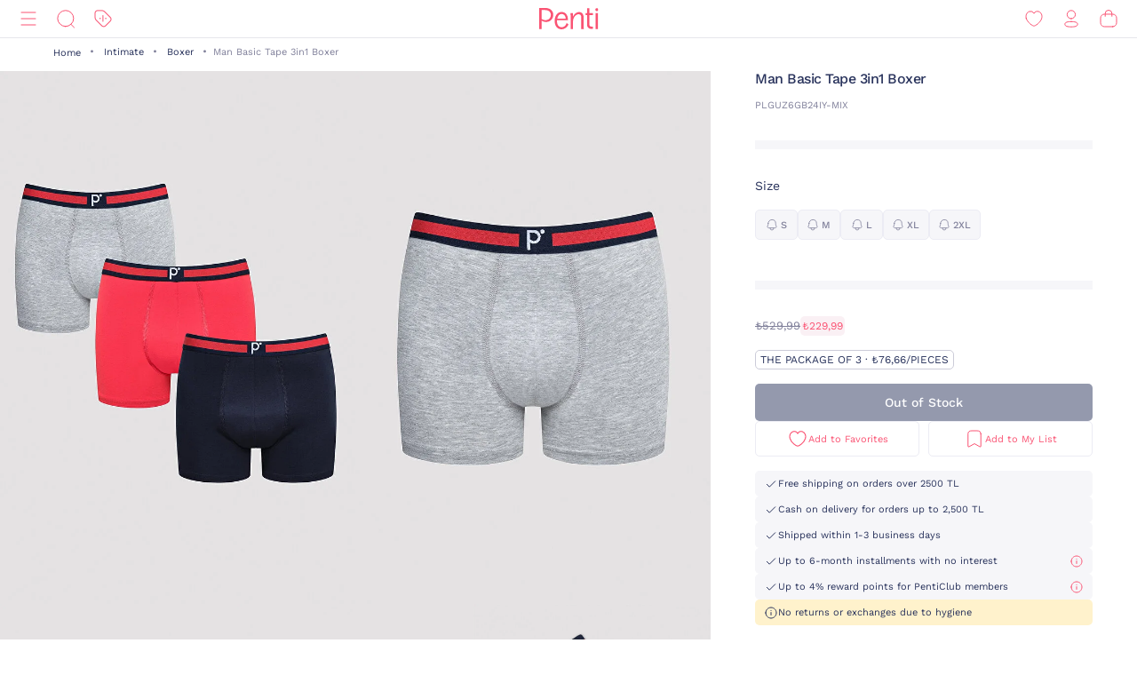

--- FILE ---
content_type: text/javascript;charset=UTF-8
request_url: https://www.penti.com/_ui/responsive/common/js/custom/acc.penti.personaclick.js
body_size: 933
content:
ACC.pentiPersonaClick = {
    events: {
        productDetail: function () {
            personaclick('track', 'view', 69);
        },
        addToCart: function (params) {
            personaclick('track', 'cart', params);
        },
        removeCartEntry: function (productCode) {
            personaclick('track', 'remove_from_cart', productCode);
        },
        orderConfirmation: function (productId) {
            personaclick('track', 'purchase', productId, {
                products: [
                    {id: 37, price: 318, amount: 3, stock: true},
                    {id: 187, price: 5000, amount: 1, stock: false}
                ],
                order: 'N318',
                order_price: 29999
            });

            //or

            // 37 is a product ID
            personaclick('track', 'purchase', {
                products: [
                    {id: 37, price: 318, amount: 3},
                    {id: 187, price: 5000, amount: 1}
                ],
                order: 'N318',
                order_price: 29999
            });
        },
        categoryPage: function () {
            personaclick('track', 'category', 50);
        },
        search: function (term) {
            personaclick('track', 'search', term);
        },
        addToWish: function (productCode) {
            personaclick('track', 'wish', productCode);
        },
        removeToWish: function (productCode) {
            personaclick('track', 'remove_wish', productCode);
        },
        addUser: function () {
            //https://docs.personaclick.com/pages/viewpage.action?pageId=7636343
        },
        backInStock: function (params) {
            personaclick("subscribe_trigger", "product_available", params);
        },
        priceDropSubscribe: function (params) {
            personaclick("subscribe_trigger", "product_price_decrease", params);
        },
        priceDropUnsubscribe: function (params) {
            personaclick("unsubscribe_trigger", "product_price_decrease", params);
        },
        abc: function () {
            //Email Form for Customer Profile Database
            // Important: Replace #fieldId with the ID of your email field
            // This script uses jQuery.
            $('#fieldId').blur(function () {
                var value = $.trim($(this).val());
                var regexp = /^([\w-]+(?:\.[\w-]+)*)@((?:[\w-]+\.)*\w[\w-]{0,66})\.([a-z]{2,6}(?:\.[a-z]{2})?)$/i;
                if (regexp.test(value)) {
                    personaclick('profile', 'set', {email: value});
                }
            });
        },
        userProfile: function () {
            var _config = ACC.config;
            var _pClick = ACC.pentiPersonaClick
            var pageType = _config.pageType;
            if(_config.guestMail.length > 0)
            {
                if(pageType === 'CHECKOUTADDRESS'){
                    var guestMail = _config.guestMail;
                    personaclick('profile', 'set', {email: guestMail});
                }
            }
            else if(_config.userID != "anonymous"){
                _pClick.events.register({
                    first_name: _config.userName,
                    last_name: _config.userLastname,
                    email: _config.userID,
                    phone:_config.userPhone,
                    birthday: _config.userBirthDate,
                    penti_club: _config.userCrmTotalPointAmount,
                    customer_city: _config.userdefaultShippingAddressCity,
                    customer_district: _config.userdefaultShippingAddressDistrict
                });
            }
        },
        register: function (params) {
            var birthDate = '';
            if (params.birthday.length > 0) {
                birthDate = params.birthday.split('.');
                if (birthDate.length == 3) {
                    params.birthday = birthDate[2] + '-' + birthDate[1] + '-' + birthDate[0];
                }
            }
            if (params.phone) {
                params.phone = params.phone.replace(/^0+|\D/g, '');
            }
            personaclick('profile', 'set', params);
        },
        manageSubscription: function (params) {
            if (params.phone) {
                params.phone = params.phone.replace(/^0+|\D/g, '');
            }
            personaclick("subscription", "manage", params);
        },
    }
}

$(document).ready(function () {
    ACC.pentiPersonaClick.events.userProfile();
})

--- FILE ---
content_type: image/svg+xml
request_url: https://www.penti.com/medias/logo-new.svg?context=bWFzdGVyfGltYWdlc3wzMDMyfGltYWdlL3N2Zyt4bWx8YURaa0wyaGxZUzh4TnpVMU5qVTFNemMyTURjNU9DOXNiMmR2TFc1bGR5NXpkbWN8NjY2NDY4MTk0NjkwZjk1OGM5MzY3Nzg0ZGI1OWM2NjczYTk3YjVjNzQwZWYzNDdjMWJjOTc3M2JkZTRjNDBmNQ
body_size: 1234
content:
<svg width="67" height="24" viewBox="0 0 67 24" fill="none" xmlns="http://www.w3.org/2000/svg">
<g clip-path="url(#clip0_2_3329)">
<path d="M30.7733 17.2103C30.0158 19.8944 27.8461 21.6853 25.2462 21.6853C22.0571 21.6853 19.9973 18.8586 19.9973 14.573V14.3392C19.9973 14.2433 19.9973 14.0586 20.0277 13.7874L32.4053 13.7617C32.5151 10.6264 31.5869 7.90491 30.0836 6.4413C28.8964 5.2529 27.3077 4.55152 25.6296 4.47501C25.5197 4.47501 25.4098 4.47501 25.2976 4.47501C20.5584 4.47501 17.4324 8.66244 17.4324 14.6338C17.4324 19.2935 19.7214 23.986 25.2462 23.986C28.4189 23.986 31.0913 22.181 32.9477 18.7675L33.0389 18.5991L30.8692 16.8596L30.7733 17.2103ZM25.1106 6.70783C25.1503 6.70783 25.5174 6.70783 25.5174 6.70783C26.5497 6.73647 27.5292 7.17077 28.2435 7.9166C29.0876 8.77467 29.7212 10.0863 29.8802 12.0316L20.341 12.0432C21.0541 8.57359 22.7842 6.81539 25.1199 6.71719" fill="#FA5373"/>
<path d="M9.52284 13.2614C8.6356 13.5866 7.69451 13.7397 6.74993 13.7126C5.28712 13.6501 3.87423 13.1626 2.68407 12.3098V2.36376H6.79435C10.8719 2.36376 13.079 4.7018 13.1562 7.76464C13.1445 10.1541 11.8001 12.4407 9.52284 13.2614ZM7.24559 0H0.0116909C0.0116909 0.750511 0 3.76659 0 8.96406V23.7872H2.87579L2.85241 23.5347C2.70278 21.9378 2.68407 20.3643 2.68407 19.1719V14.1662C3.50076 14.7497 4.41886 15.1763 5.39152 15.4241C6.97038 15.8419 8.6321 15.8315 10.2056 15.3937C13.5396 14.4795 15.7187 11.3863 15.8426 8.03819C15.8426 7.88387 15.8566 7.72956 15.8566 7.57058C15.8519 3.40185 12.4828 0 7.24559 0V0Z" fill="#FA5373"/>
<path d="M50.0294 19.0737V10.7737C50.0294 6.81304 48.0772 4.54047 44.673 4.54047C42.1666 4.54047 39.5293 6.6073 38.0937 9.59064V5.66974H35.2273L35.2507 5.92225C35.3652 7.16843 35.4167 8.51514 35.4167 10.285V23.689H38.0937V14.9518C38.0937 10.5095 41.4909 7.00242 44.3012 7.00242C46.3704 7.00242 47.3734 8.26965 47.3734 11.0168V23.696H50.1791L50.1627 23.4482C50.0692 22.1366 50.0271 20.7501 50.0271 19.0807" fill="#FA5373"/>
<path d="M64.8737 3.49071C65.2002 3.49117 65.5196 3.39475 65.7914 3.21366C66.0631 3.03256 66.275 2.77493 66.4003 2.47335C66.5256 2.17177 66.5587 1.83981 66.4952 1.51946C66.4318 1.19911 66.2748 0.90477 66.044 0.673688C65.8133 0.442605 65.5191 0.285162 65.1989 0.221281C64.8786 0.1574 64.5466 0.189954 64.2449 0.314819C63.9431 0.439684 63.6852 0.651251 63.5037 0.92275C63.3222 1.19425 63.2253 1.51348 63.2253 1.84005C63.2253 2.27742 63.3989 2.69692 63.708 3.00641C64.017 3.31591 64.4363 3.49009 64.8737 3.49071" fill="#FA5373"/>
<path d="M66.2975 23.4482L66.3162 23.696H63.5106V5.69312H66.1666V19.0901C66.1666 20.7571 66.2087 22.1459 66.2998 23.4576" fill="#FA5373"/>
<path d="M56.6087 7.87687H60.5997V5.66743H56.597V0.364746H53.976V5.66743H52.2412V7.87687H53.962V19.0574C53.962 20.7478 55.0422 23.6049 59.0847 23.6049H60.3776V20.9582H59.0847C58.0957 20.9582 57.3966 20.7104 57.0038 20.2241C56.7494 19.8874 56.6115 19.477 56.611 19.0551L56.6087 7.87687Z" fill="#FA5373"/>
</g>
<defs>
<clipPath id="clip0_2_3329">
<rect width="66.5243" height="24" fill="white"/>
</clipPath>
</defs>
</svg>
